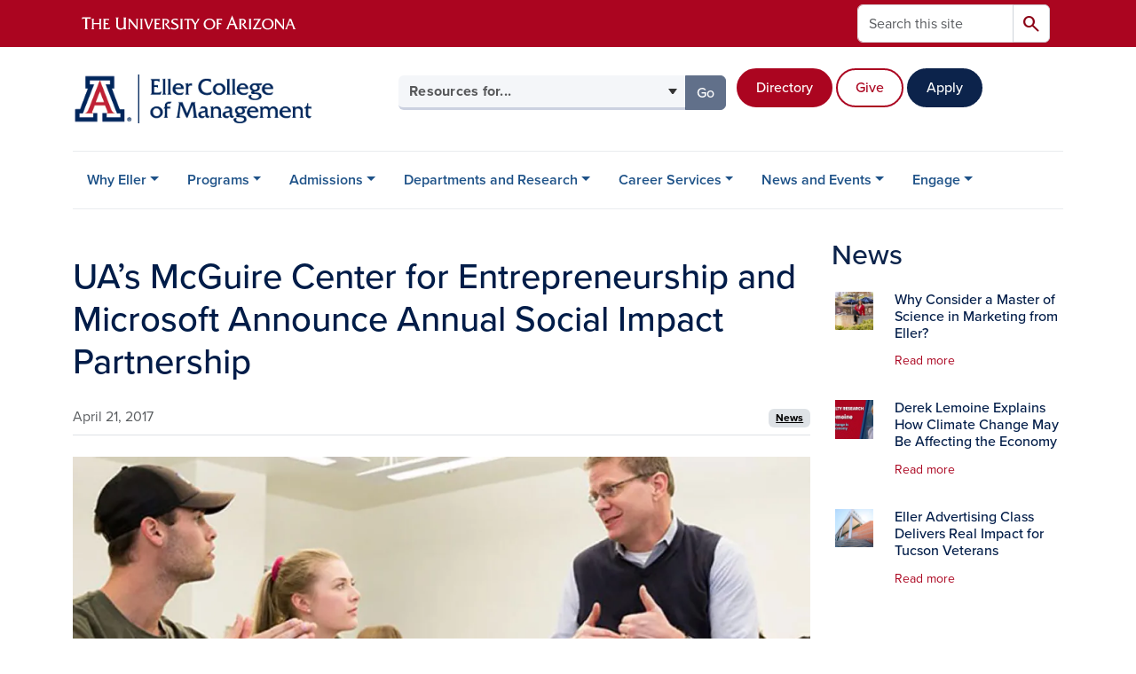

--- FILE ---
content_type: text/html; charset=UTF-8
request_url: https://eller.arizona.edu/news/2017/04/ua%E2%80%99s-mcguire-center-entrepreneurship-microsoft-announce-annual-social-impact
body_size: 16006
content:
<!DOCTYPE html>
<html lang="en" dir="ltr" prefix="og: https://ogp.me/ns#" class="sticky-footer">
  <head>
    <meta charset="utf-8" />
<link rel="shortlink" href="https://eller.arizona.edu/" />
<meta property="og:site_name" content="Eller College of Management" />
<meta property="og:type" content="article" />
<meta property="og:url" content="https://eller.arizona.edu/news/2017/04/ua%E2%80%99s-mcguire-center-entrepreneurship-microsoft-announce-annual-social-impact" />
<meta property="og:title" content="UA’s McGuire Center for Entrepreneurship and Microsoft Announce Annual Social Impact Partnership" />
<meta property="og:image" content="https://eller.arizona.edu/sites/default/files/NEW_microsoft-students_4_21_17.jpg" />
<meta property="article:published_time" content="2017-04-21T05:00:00-0700" />
<meta name="twitter:card" content="summary" />
<meta name="Generator" content="Arizona Quickstart (https://quickstart.arizona.edu)" />
<meta name="MobileOptimized" content="width" />
<meta name="HandheldFriendly" content="true" />
<meta name="viewport" content="width=device-width, initial-scale=1, shrink-to-fit=no" />
<script type="application/ld+json">{
    "@context": "https://schema.org",
    "@graph": [
        {
            "@type": "CollegeOrUniversity",
            "url": "https://eller.arizona.edu/",
            "parentOrganization": {
                "@type": "EducationalOrganization",
                "@id": "https://www.arizona.edu/",
                "name": "University of Arizona",
                "url": "https://www.arizona.edu/",
                "sameAs": [
                    "https://www.facebook.com/uarizona",
                    "https://x.com/uarizona",
                    "https://www.instagram.com/uarizona",
                    "https://linkedin.com/edu/university-of-arizona-17783",
                    "https://www.youtube.com/universityofarizona",
                    "https://en.wikipedia.org/wiki/University_of_Arizona"
                ],
                "address": {
                    "@type": "PostalAddress",
                    "streetAddress": "1401 E University Blvd",
                    "addressLocality": "Tucson",
                    "addressRegion": "AZ",
                    "postalCode": "85721",
                    "addressCountry": "US"
                }
            },
            "name": "University of Arizona Eller College of Management"
        }
    ]
}</script>
<meta http-equiv="x-ua-compatible" content="ie=edge" />
<link rel="icon" href="/profiles/custom/az_quickstart/themes/custom/az_barrio/favicon.ico" type="image/vnd.microsoft.icon" />

    <title>UA’s McGuire Center for Entrepreneurship and Microsoft Announce Annual Social Impact Partnership | Eller College of Management</title>
    <link rel="stylesheet" media="all" href="/sites/default/files/css/css_wMeO9OOX3OvN-ysGngXyFmpYS0fzmVavGntxQQSmr8U.css?delta=0&amp;language=en&amp;theme=az_barrio&amp;include=[base64]" />
<link rel="stylesheet" media="all" href="/sites/default/files/css/css_bF8wOKAgjM150Es2qjkltPRflQebSrkUzoMF0oQOLxs.css?delta=1&amp;language=en&amp;theme=az_barrio&amp;include=[base64]" />
<link rel="stylesheet" media="all" href="https://use.typekit.net/emv3zbo.css" />
<link rel="stylesheet" media="all" href="https://fonts.googleapis.com/css2?family=Material+Symbols+Rounded:opsz,wght,FILL,GRAD@24,400,1,0#.css" />
<link rel="stylesheet" media="all" href="https://cdn.digital.arizona.edu/lib/az-icons/1.0.4/az-icons-styles.min.css" />
<link rel="stylesheet" media="all" href="https://cdn.digital.arizona.edu/lib/arizona-bootstrap/5.0.3/css/arizona-bootstrap.min.css" />
<link rel="stylesheet" media="all" href="/sites/default/files/css/css_fK-goKuFeYoVjBX0xWH47A486t_0Lh3Ro3titcFu_h0.css?delta=6&amp;language=en&amp;theme=az_barrio&amp;include=[base64]" />
<link rel="stylesheet" media="print" href="/sites/default/files/css/css_hF-xnnjhj3yvbH4rEf2soffEzE1HzIhCmovUb-ix07g.css?delta=7&amp;language=en&amp;theme=az_barrio&amp;include=[base64]" />
<link rel="stylesheet" media="all" href="/sites/default/files/css/css_PQI4Dwgp-jd3YiL8-F2M-nWPFCSDE9XHF8Bx0IaTlYc.css?delta=8&amp;language=en&amp;theme=az_barrio&amp;include=[base64]" />

    <script type="application/json" data-drupal-selector="drupal-settings-json">{"path":{"baseUrl":"\/","pathPrefix":"","currentPath":"node\/1534","currentPathIsAdmin":false,"isFront":false,"currentLanguage":"en"},"pluralDelimiter":"\u0003","suppressDeprecationErrors":true,"gtag":{"tagId":"","consentMode":false,"otherIds":[],"events":[],"additionalConfigInfo":[]},"ajaxPageState":{"libraries":"[base64]","theme":"az_barrio","theme_token":null},"ajaxTrustedUrl":{"\/search\/node":true},"gtm":{"tagId":null,"settings":{"data_layer":"dataLayer","include_classes":false,"allowlist_classes":"","blocklist_classes":"","include_environment":false,"environment_id":"","environment_token":""},"tagIds":["GTM-PBT24KX","GTM-ML2BZB"]},"data":{"extlink":{"extTarget":true,"extTargetAppendNewWindowDisplay":true,"extTargetAppendNewWindowLabel":"(opens in a new window)","extTargetNoOverride":true,"extNofollow":false,"extTitleNoOverride":false,"extNoreferrer":false,"extFollowNoOverride":false,"extClass":"0","extLabel":"(link is external)","extImgClass":false,"extSubdomains":false,"extExclude":"^(?!(https?:\\\/\\\/)(arizona.box.com|docs.google.com|dropbox.com|www.dropbox.com|emailarizona-my.sharepoint.com|events.trellis.arizona.edu)).*","extInclude":"\/sites\/.+\/files\/.+\\.pdf","extCssExclude":"","extCssInclude":"","extCssExplicit":"","extAlert":false,"extAlertText":"This link will take you to an external web site. We are not responsible for their content.","extHideIcons":false,"mailtoClass":"0","telClass":"","mailtoLabel":"(link sends email)","telLabel":"(link is a phone number)","extUseFontAwesome":false,"extIconPlacement":"append","extPreventOrphan":false,"extFaLinkClasses":"fa fa-external-link","extFaMailtoClasses":"fa fa-envelope-o","extAdditionalLinkClasses":"","extAdditionalMailtoClasses":"","extAdditionalTelClasses":"","extFaTelClasses":"fa fa-phone","allowedDomains":[],"extExcludeNoreferrer":""}},"field_group":{"html_element":{"mode":"az_minimal_media_list","context":"view","settings":{"classes":"ps-3 w-25","id":"","element":"div","show_label":false,"label_element":"h3","label_element_classes":"","attributes":"","effect":"none","speed":"fast","show_empty_fields":false,"label_as_html":false}},"link":{"mode":"az_minimal_media_list","context":"view","settings":{"classes":"card-body p-0 stretched-link link-primary text-decoration-none","show_empty_fields":false,"id":"","label_as_html":false,"target":"custom_uri","custom_uri":"[node:az-canonical-url]","target_attribute":"default"}}},"azSelectMenu":{"ids":{"az-eller-header-select-menu":"az-eller-header-select-menu-form"}},"user":{"uid":0,"permissionsHash":"1f56a28af070e890df9a127c8084ecc5bf129231e5ab3949d1d8b39cc22f87ab"}}</script>
<script src="/core/misc/drupalSettingsLoader.js?v=11.2.10"></script>
<script src="/modules/contrib/google_tag/js/gtag.js?t8k6i5"></script>
<script src="/modules/contrib/google_tag/js/gtm.js?t8k6i5"></script>

  </head>
  <body class="layout-one-sidebar layout-sidebar-second page-node-1534 path-node node--type-az-news">
    <a href="#content" class="visually-hidden-focusable btn btn-dark position-absolute start-50 translate-middle-x z-1 mt-1">
      Skip to main content
    </a>
    <noscript><iframe src="https://www.googletagmanager.com/ns.html?id=GTM-PBT24KX"
                  height="0" width="0" style="display:none;visibility:hidden"></iframe></noscript>
<noscript><iframe src="https://www.googletagmanager.com/ns.html?id=GTM-ML2BZB"
                  height="0" width="0" style="display:none;visibility:hidden"></iframe></noscript>

      <div class="dialog-off-canvas-main-canvas" data-off-canvas-main-canvas>
    
<div id="page-wrapper">
  <div id="page">
        <header id="header" class="header" role="banner" aria-label="Site header">
      <div class="arizona-header az-fixed-header-on-mobile bg-red" id="header_arizona">
        <div class="container">
          <div class="row flex-nowrap">
                          <a class="arizona-logo col-auto" href="https://www.arizona.edu" title="The University of Arizona homepage">
                <img class="arizona-line-logo" alt="The University of Arizona Wordmark Line Logo White" src="https://cdn.digital.arizona.edu/logos/v1.0.0/ua_wordmark_line_logo_white_rgb.min.svg" fetchpriority="high" />
              </a>
                                        <section class="d-none d-lg-flex col-auto region region-header-ua-utilities">
    <div class="search-block-form az-search-block block block-search block-search-form-block" data-drupal-selector="search-block-form" id="block-az-barrio-search" role="search">
  
    
          <div class="content">
      <form block="block-az-barrio-search" action="/search/node" method="get" id="search-block-form" accept-charset="UTF-8" class="search-form search-block-form">
  <div class="input-group">
      <label for="edit-keys" class="visually-hidden">Search</label>
<input title="Enter the terms you wish to search for." data-drupal-selector="edit-keys" type="search" id="edit-keys" name="keys" value="" size="15" maxlength="128" class="form-search form-control rounded-start" placeholder="Search this site" aria-label="Search this site" />


<button data-drupal-selector="edit-submit" type="submit" id="edit-submit" value="Search" class="button js-form-submit form-submit btn"><span class="material-symbols-rounded">search</span></button>




  </div>
</form>


    </div>
  
</div>

  </section>

                                      <div class="d-lg-none d-flex col-auto px-0">
                                  <button type="button" data-bs-toggle="offcanvas" data-bs-target="#azMobileNav" aria-controls="azMobileNav" class="btn btn-arizona-header" id="jsAzSearch">
                    <span aria-hidden="true" class="icon material-symbols-rounded">search</span>
                    <span class="icon-text">Search</span>
                  </button>
                                                  <button type="button" data-bs-toggle="offcanvas" data-bs-target="#azMobileNav" aria-controls="azMobileNav" class="btn btn-arizona-header">
                    <span aria-hidden="true" class="icon material-symbols-rounded">menu</span>
                    <span class="icon-text">Menu</span>
                  </button>
                                <div class="offcanvas offcanvas-end mw-100 w-100 bg-white d-flex d-lg-none overflow-y-auto" tabindex="-1" id="azMobileNav" aria-label="Mobile navigation">
                  <div class="offcanvas-header sticky-top p-0 mb-2 text-bg-red d-flex justify-content-between align-items-center">
                    <a href="/" class="btn btn-arizona-header">
                      <span aria-hidden="true" class="icon material-symbols-rounded">home</span>
                      <span class="icon-text">Home</span>
                    </a>
                    <button type="button" data-bs-toggle="offcanvas" data-bs-target="#azMobileNav" aria-controls="azMobileNav" class="btn btn-arizona-header">
                      <span aria-hidden="true" class="icon material-symbols-rounded">close</span>
                      <span class="icon-text">Close</span>
                    </button>
                  </div>
                    <section class="region region-navigation-offcanvas">
    <div class="search-block-form text-bg-white mb-1 border-bottom" data-drupal-selector="search-block-form" id="block-az-barrio-offcanvas-searchform" role="search">
  
    
      <form block="block-az-barrio-offcanvas-searchform" action="/search/node" method="get" id="search-block-form" accept-charset="UTF-8" class="search-form search-block-form">
  <div class="input-group">
      <label for="edit-keys" class="visually-hidden">Search</label>
<input title="Enter the terms you wish to search for." data-drupal-selector="edit-keys" type="search" id="edit-keys" name="keys" value="" size="15" maxlength="128" class="form-search form-control rounded-start" placeholder="Search this site" aria-label="Search this site" />


<button data-drupal-selector="edit-submit" type="submit" id="edit-submit" value="Search" class="button js-form-submit form-submit btn"><span class="material-symbols-rounded">search</span></button>




  </div>
</form>


  </div>
<div id="block-az-barrio-mobilenavblock" class="block block-az-core block-mobile-nav-block">
  
    
      <div class="content">
      <div id="az_mobile_nav_menu"><div class="border-bottom"><div class="px-3 fw-bold az-mobile-nav-root"><h2 class="h5 my-0">Main Menu</h2>
</div>
</div>
<ul id="az_mobile_nav_menu_links" class="nav nav-pills flex-column bg-white"><li class="nav-item"><span class="ms-2 text-black border-end">Why Eller</span>
<a href="/az_core/mobile_nav_callback/menu_link_content%3Ae1da6878-4e89-465d-8c2b-73ae488f0154" class="use-ajax btn btn-lg bg-white az-mobile-nav-link" type="button" data-ajax-http-method="GET" aria-label="View child pages of Why Eller"><span class="material-symbols-rounded text-azurite">chevron_right</span>
</a></li>
<li class="nav-item"><span class="ms-2 text-black border-end">Programs</span>
<a href="/az_core/mobile_nav_callback/menu_link_content%3Ade25231d-d0d0-4a09-9eab-1f348c0f9d73" class="use-ajax btn btn-lg bg-white az-mobile-nav-link" type="button" data-ajax-http-method="GET" aria-label="View child pages of Programs"><span class="material-symbols-rounded text-azurite">chevron_right</span>
</a></li>
<li class="nav-item"><span class="ms-2 text-black border-end">Admissions</span>
<a href="/az_core/mobile_nav_callback/menu_link_content%3A52bcff3e-7308-4aa3-bb8a-3a0130c586fe" class="use-ajax btn btn-lg bg-white az-mobile-nav-link" type="button" data-ajax-http-method="GET" aria-label="View child pages of Admissions"><span class="material-symbols-rounded text-azurite">chevron_right</span>
</a></li>
<li class="nav-item"><span class="ms-2 text-black border-end">Departments and Research</span>
<a href="/az_core/mobile_nav_callback/menu_link_content%3A579f8a7b-f737-46dd-98e2-06156a429ce4" class="use-ajax btn btn-lg bg-white az-mobile-nav-link" type="button" data-ajax-http-method="GET" aria-label="View child pages of Departments and Research"><span class="material-symbols-rounded text-azurite">chevron_right</span>
</a></li>
<li class="nav-item"><span class="ms-2 text-black border-end">Career Services</span>
<a href="/az_core/mobile_nav_callback/menu_link_content%3Ac9f2bb8f-12cd-42f2-ac6a-8765f753be94" class="use-ajax btn btn-lg bg-white az-mobile-nav-link" type="button" data-ajax-http-method="GET" aria-label="View child pages of Career Services"><span class="material-symbols-rounded text-azurite">chevron_right</span>
</a></li>
<li class="nav-item"><span class="ms-2 text-black border-end">News and Events</span>
<a href="/az_core/mobile_nav_callback/menu_link_content%3A56a5fafa-9753-4573-9daa-bf7546bbf5cf" class="use-ajax btn btn-lg bg-white az-mobile-nav-link" type="button" data-ajax-http-method="GET" aria-label="View child pages of News and Events"><span class="material-symbols-rounded text-azurite">chevron_right</span>
</a></li>
<li class="nav-item"><span class="ms-2 text-black border-end">Engage</span>
<a href="/az_core/mobile_nav_callback/menu_link_content%3A275a12c0-7e60-403c-9cc3-f7264f8723ef" class="use-ajax btn btn-lg bg-white az-mobile-nav-link" type="button" data-ajax-http-method="GET" aria-label="View child pages of Engage"><span class="material-symbols-rounded text-azurite">chevron_right</span>
</a></li>
</ul>
</div>

    </div>
  </div>

  </section>

                </div>
              </div>
                      </div>
        </div>
      </div>
      <div id="header_site">
        <div class="container">
          <div class="row">
            <div class="col-12 col-sm-6 col-lg-4">
                <section class="region region-branding">
    <div id="block-az-barrio-branding" class="clearfix block block-system block-system-branding-block">
  
    
        <a href="/" title="Eller College of Management | Home" class="qs-site-logo d-block" rel="home"><img class="img-fluid" fetchpriority="high" src="/sites/default/files/Eller_Webheader_0.png" alt="Eller College of Management | Home" />
</a>
    </div>

  </section>

            </div>
            <div class="col-12 col-sm-6 col-lg-8">
              <div class="row">
                  <section class="col-md region region-header">
    
  </section>

              </div>
                            <div class="row">
                  <section class="row region region-header-2">
    <div id="block-headerselectmenu" class="d-inline-block col-12 col-lg-6 px-0 pr-xl-2 pt-0 pt-md-2 mt-0 mt-md-4 mb-3 ml-0 ml-lg-4 block block-az-select-menu block-az-select-menueller-header-select-menu">
  
    
      <div class="content">
      

    <form  id="az-eller-header-select-menu-form" data-bs-toggle="popover" data-bs-trigger="focus" data-bs-placement="top" data-bs-content="Please make a selection.">
        <div class="input-group az-select-menu-container">
                    <label class="visually-hidden select-menu-label-sr" for="az-eller-header-select-menu-select">Select your audience</label>
                                            <select  id="az-eller-header-select-menu-select" class="form-control select-primary az-select-dropdown form-select rounded-start" aria-invalid="false">
                          <option data-href="">Resources for...</option>
                                      <option data-href="/students/prospective">Prospective Students</option>
                          <option data-href="/programs/undergraduate/current-students">Current Undergraduate Students</option>
                          <option data-href="/students/graduate">Current Graduate Students</option>
                          <option data-href="/engage/giving">Donors</option>
                        </select >
                        <button  id="az-eller-header-select-menu-button" class="btn btn-primary js_select_menu_button disabled az-select-button btn-secondary rounded-end" aria-disabled="true" role="button" type="button" tabindex="0">
              Go
              <span class="visually-hidden"> to the page for that group</span>
            </button>
                </div>
    </form>

    
    
    </div>
  </div>
<div id="block-headercalltoactionbuttons" class="d-inline-block col-12 col-lg-5 mb-4 mb-lg-0 ml-lg-2 px-0 block-content-az_flexible_block block block-block-content block-block-content383f43f6-abec-4c5d-aa45-057eedbd0c18">
  
    
      <div class="content">
      
      <div class="field field--name-field-az-main-content field--type-entity-reference-revisions field--label-hidden field__items">
              <div class="field__item">  <div class="mb-0 paragraph paragraph--type--az-text paragraph--view-mode--default">
          
            <div class="clearfix text-formatted field field--name-field-az-text-area field--type-text-long field--label-hidden field__item"><div class="bs_grid ck-widget"><div class="ck-widget container"><div class="g-0 no-gutters row ck-widget" data-row-none="auto_auto_auto" data-row-sm="auto_auto_auto" data-row-md="auto_auto_auto" data-row-lg="auto_auto_auto" data-row-xl="auto_auto_auto" data-row-xxl="auto_auto_auto"><div class="col-auto col-sm-auto col-md-auto col-lg-auto col-xl-auto col-xxl-auto"><p><br><a class="btn btn-red" href="/directory">Directory</a>&nbsp;</p></div><div class="col-auto col-sm-auto col-md-auto col-lg-auto col-xl-auto col-xxl-auto"><p><br><a class="btn btn-outline-red" href="/engage/giving">Give</a>&nbsp;</p></div><div class="col-auto col-sm-auto col-md-auto col-lg-auto col-xl-auto col-xxl-auto"><p><br><a class="btn btn-blue" href="/admissions/apply">Apply</a></p></div></div></div></div></div>
      
      </div>
</div>
          </div>
  
    </div>
  </div>

  </section>

              </div>
                          </div>
          </div>
        </div>
        <div class="container">
                      <div class="row d-none d-lg-flex">
              <div class="col-lg">
                <nav id="navbar-top" class="navbar navbar-expand">
                    <section class="region region-navigation">
          <nav role="navigation" aria-labelledby="block-az-barrio-main-menu-menu" id="block-az-barrio-main-menu" class="block block-menu navigation menu--main">
                      
    <h2 class="visually-hidden" id="block-az-barrio-main-menu-menu">Main navigation</h2>
    

              
              <ul id="block-az-barrio-main-menu" block="block-az-barrio-main-menu" class="clearfix navbar-nav flex-lg-row">
                          <li class="nav-item menu-item--expanded dropdown nav-item nav-item-parent keep-open">
                            	    <button class="nav-item menu-item--expanded dropdown nav-item nav-item-parent keep-open nav-link dropdown-toggle" data-bs-toggle="dropdown" aria-expanded="false" aria-haspopup="true" data-bs-display="static">Why Eller</button>
                                  <div class="dropdown-menu">
                                                  <a href="/why" class="dropdown-item" data-drupal-link-system-path="node/259">Overview</a>
                                                                    <a href="/why/meet-dean" class="dropdown-item" data-drupal-link-system-path="node/820">Meet the Dean</a>
                                                                    <a href="/why/vision-mission-history" class="dropdown-item" data-drupal-link-system-path="node/1198">Vision, Mission and History</a>
                                                                    <a href="/why/facts" class="dropdown-item" data-drupal-link-system-path="node/260">Facts and Figures</a>
                                                                    <a href="/why-eller/strategic-map" class="dropdown-item" data-drupal-link-system-path="node/3663">Strategic Map</a>
                                                                    <a href="/why/rankings" class="dropdown-item" data-drupal-link-system-path="node/263">Rankings</a>
                                </div>
      
                          </li>
                                  <li class="nav-item menu-item--expanded dropdown nav-item nav-item-parent keep-open">
                            	    <button class="nav-item menu-item--expanded dropdown nav-item nav-item-parent keep-open nav-link dropdown-toggle" data-bs-toggle="dropdown" aria-expanded="false" aria-haspopup="true" data-bs-display="static">Programs</button>
                                  <div class="dropdown-menu">
                                                  <a href="/programs" class="dropdown-item" data-drupal-link-system-path="node/1071">Overview</a>
                                                                    <a href="/programs/finder" class="dropdown-item" data-drupal-link-system-path="node/266">Find the Right Program</a>
                                                                    <a href="/programs/undergraduate" class="dropdown-item" data-drupal-link-system-path="node/903">Undergraduate</a>
                                                                    <a href="/programs/mba" class="dropdown-item" data-drupal-link-system-path="node/928">MBA Programs</a>
                                                                    <a href="/programs/masters" class="dropdown-item" data-drupal-link-system-path="node/322">Master&#039;s Degree Programs</a>
                                                                    <a href="/programs/doctoral" class="dropdown-item" data-drupal-link-system-path="node/933">Doctoral</a>
                                                                    <a href="/programs/entrepreneurship" class="dropdown-item" data-drupal-link-system-path="node/997">Entrepreneurship</a>
                                                                    <a href="/programs/non-degree" class="dropdown-item" data-drupal-link-system-path="node/1041">Certificates and Non-degree</a>
                                                                    <a href="https://executive.eller.arizona.edu" title="" class="dropdown-item">Executive Education</a>
                                </div>
      
                          </li>
                                  <li class="nav-item menu-item--expanded dropdown nav-item nav-item-parent keep-open">
                            	    <button class="nav-item menu-item--expanded dropdown nav-item nav-item-parent keep-open nav-link dropdown-toggle" data-bs-toggle="dropdown" aria-expanded="false" aria-haspopup="true" data-bs-display="static">Admissions</button>
                                  <div class="dropdown-menu">
                                                  <a href="/admissions" class="dropdown-item" data-drupal-link-system-path="node/1072">Overview</a>
                                                                    <a href="/admissions/undergraduate-admissions" class="dropdown-item">Undergraduate Admissions</a>
                                                                    <a href="/admissions/graduate" class="dropdown-item" data-drupal-link-system-path="node/785">Graduate Admissions</a>
                                                                    <a href="/admissions/cost" class="dropdown-item" data-drupal-link-system-path="node/786">Cost</a>
                                                                    <a href="/admissions/financial-aid-scholarships" class="dropdown-item" data-drupal-link-system-path="node/1117">Financial Aid and Scholarships</a>
                                                                    <a href="/admissions/international" class="dropdown-item" data-drupal-link-system-path="node/787">International Students</a>
                                                                    <a href="/admissions/apply" class="dropdown-item" data-drupal-link-system-path="node/788">Apply Now</a>
                                </div>
      
                          </li>
                                  <li class="nav-item menu-item--expanded dropdown nav-item nav-item-parent keep-open">
                            	    <button class="nav-item menu-item--expanded dropdown nav-item nav-item-parent keep-open nav-link dropdown-toggle" data-bs-toggle="dropdown" aria-expanded="false" aria-haspopup="true" data-bs-display="static">Departments and Research</button>
                                  <div class="dropdown-menu">
                                                  <a href="/departments-research" class="dropdown-item" data-drupal-link-system-path="node/1073">Overview</a>
                                                                    <a href="/departments-research/schools-departments" class="dropdown-item" data-drupal-link-system-path="node/264">Schools and Departments</a>
                                                                    <a href="/departments-research/centers-labs" class="dropdown-item" data-drupal-link-system-path="node/968">Centers, Labs and Institutes</a>
                                                                    <a href="/departments-research/directory-expertise" class="dropdown-item" data-drupal-link-system-path="node/521">Faculty Directory and Expertise</a>
                                                                    <a href="/departments-research/insights" class="dropdown-item" data-drupal-link-system-path="node/524">Eller Faculty Insights</a>
                                                                    <a href="/departments-research/research" class="dropdown-item" data-drupal-link-system-path="node/522">Research at Eller</a>
                                </div>
      
                          </li>
                                  <li class="nav-item menu-item--expanded dropdown nav-item nav-item-parent keep-open">
                            	    <button class="nav-item menu-item--expanded dropdown nav-item nav-item-parent keep-open nav-link dropdown-toggle" data-bs-toggle="dropdown" aria-expanded="false" aria-haspopup="true" data-bs-display="static">Career Services</button>
                                  <div class="dropdown-menu">
                                                  <a href="/career-outcomes" class="dropdown-item" data-drupal-link-system-path="node/1074">Overview</a>
                                                                    <a href="/career-outcomes/undergraduate" class="dropdown-item">Undergraduate Professional Development</a>
                                                                    <a href="/career-outcomes/graduate" class="dropdown-item" data-drupal-link-system-path="node/525">Graduate Professional Development</a>
                                                                    <a href="/career-outcomes/recruit" class="dropdown-item" data-drupal-link-system-path="node/527">Recruit at Eller</a>
                                </div>
      
                          </li>
                                  <li class="nav-item menu-item--expanded dropdown nav-item nav-item-parent keep-open">
                            	    <button class="nav-item menu-item--expanded dropdown nav-item nav-item-parent keep-open nav-link dropdown-toggle" data-bs-toggle="dropdown" aria-expanded="false" aria-haspopup="true" data-bs-display="static">News and Events</button>
                                  <div class="dropdown-menu">
                                                  <a href="/news-events/news" class="dropdown-item" data-drupal-link-system-path="node/533">News and Headlines</a>
                                                                    <a href="/news-events/events" class="dropdown-item" data-drupal-link-system-path="node/262">Events</a>
                                                                    <a href="/news-events/blogs" class="dropdown-item" data-drupal-link-system-path="node/534">Blogs</a>
                                                                    <a href="/news-events/eller-magazine" class="dropdown-item" data-drupal-link-system-path="node/535">Eller Magazine</a>
                                                                    <a href="https://www.azeconomy.org" title="" class="dropdown-item">Arizona&#039;s Economy Magazine</a>
                                                                    <a href="/news-events/profiles" class="dropdown-item" data-drupal-link-system-path="node/536">Student, Alumni and Faculty Profiles</a>
                                </div>
      
                          </li>
                                  <li class="nav-item menu-item--expanded dropdown nav-item nav-item-parent keep-open">
                            	    <button class="nav-item menu-item--expanded dropdown nav-item nav-item-parent keep-open nav-link dropdown-toggle" data-bs-toggle="dropdown" aria-expanded="false" aria-haspopup="true" data-bs-display="static">Engage</button>
                                  <div class="dropdown-menu">
                                                  <a href="/engage" class="dropdown-item" data-drupal-link-system-path="node/1078">Overview</a>
                                                                    <a href="/engage/opportunities" class="dropdown-item" data-drupal-link-system-path="node/1079">Find an Engagement Opportunity</a>
                                                                    <a href="/engage/partnerships-office" class="dropdown-item" data-drupal-link-system-path="node/1461">Eller Partnerships Office</a>
                                                                    <a href="/engage/giving" class="dropdown-item" data-drupal-link-system-path="node/1080">Giving</a>
                                                                    <a href="/engage/alumni" class="dropdown-item" data-drupal-link-system-path="node/1082">Alumni</a>
                                                                    <a href="/engage/national-board-advisors" class="dropdown-item" data-drupal-link-system-path="node/537">Eller National Board of Advisors</a>
                                </div>
      
                          </li>
                      </ul>
      


      </nav>

  </section>

                </nav>
              </div>
            </div>
                                <div class="row">
                <section class="col-md region region-help">
    <div data-drupal-messages-fallback class="hidden"></div>

  </section>

            </div>
                  </div>
      </div>
    </header>

    <div id="main-wrapper" class="layout-main-wrapper clearfix">
        <div id="main">
                              <div class="container">
            <div class="row row-offcanvas row-offcanvas-left clearfix">
              <main class="main-content col col-md-9" id="content" role="main">
                  <section class="region region-content">
    <div id="block-az-barrio-content" class="block block-system block-system-main-block">
  
    
      <div class="content">
      

<article class="node node--type-az-news node--view-mode-full clearfix">
  <header>
    
        
      </header>
  <div class="node__content clearfix">
    
<div  class="row">
    
<div  class="col-12 position-relative">
    
<div  class="border-bottom align-text-top mb-4">
    <h1 class="text-midnight"><span class="field field--name-title field--type-string field--label-hidden">UA’s McGuire Center for Entrepreneurship and Microsoft Announce Annual Social Impact Partnership</span>
</h1>

<div  class="d-flex justify-content-between flex-column flex-md-row align-items-md-end">
    
<div  class="text-nowrap mb-2 pr-4">
    
<div  class="text-body-secondary">
    
            <div class="field field--name-field-az-published field--type-datetime field--label-hidden field__item">April 21, 2017</div>
      
  </div>
  </div>
<div  class="eller-news-tag-badges text-md-right mb-2">
    
      <div class="field field--name-field-az-news-tags field--type-entity-reference field--label-hidden field__items">
              <div class="field__item"><div id="taxonomy-term-227" class="taxonomy-term vocabulary-az-news-tags">
  
    
  <div class="content">
    <a href="/news-tags/news" class="field-group-link badge text-bg-light badge-link" hreflang="en"><div>
            <div class="field field--name-name field--type-string field--label-hidden field__item">News</div>
      </div>
</a>
  </div>
</div>
</div>
          </div>
  
  </div>
  </div>
  </div>
  </div>
  </div>
<div  class="row mb-5">
    
<div  class="col-12 position-relative">
    
<figure >
    
            <div class="field field--name-field-az-media-image field--type-entity-reference field--label-hidden field__item"><div>
  
  
<figure  style="max-width: 1140px;">
    
  <div class="field field--name-field-media-az-image field--type-image field--label-visually_hidden">
    <div class="field__label visually-hidden">Image</div>
              <div class="field__item">  <img loading="lazy" class="img-fluid image-style-az-large" src="/sites/default/files/styles/az_large/public/NEW_microsoft-students_4_21_17.jpg.webp?itok=Ji3BM3Aa" width="1140" height="513" alt="UA’s McGuire Center for Entrepreneurship and Microsoft Announce Annual Social Impact Partnership" />


</div>
          </div>

  </figure>
</div>
</div>
      
  </figure>
            <div class="field field--name-field-az-body field--type-text-long field--label-hidden field__item"><p>TUCSON, Arizona – April 17, 2017 –&nbsp;Microsoft&nbsp;is the 2017 Social Impact Partner for the University of Arizona’s&nbsp;McGuire Center for Entrepreneurship. As part of the partnership, Microsoft is committed to sponsoring and participating in a variety of activities to advance social innovation education at the top-ranked McGuire Center.</p>

<p>“Microsoft is proud to partner with the McGuire Center for Entrepreneurship to help support the outstanding entrepreneurship and social innovation education it provides to University of Arizona students and the community at large by engaging them in­ Microsoft’s social impact stories and encouraging them to make a positive social impact on the world,” said Mike Miles, Sr. Director, Datacenter Community Impact, and General Engineering Manager, Microsoft Cloud &amp; Infrastructure Operations.</p>
<div class="align-right">
  
  
<figure style="max-width: 360px;">
    
  <div class="field field--name-field-media-az-image field--type-image field--label-visually_hidden">
    <div class="field__label visually-hidden">Image</div>
              <div class="field__item">  <img loading="lazy" class="img-fluid image-style-az-small" src="/sites/default/files/styles/az_small/public/microsoft-logo_cmyk_c-gray.png.webp?itok=IHz-w2Go" width="360" height="86">


</div>
          </div>

  </figure>
</div>


<h3><span class="text-azurite">Microsoft Partnership Activities</span></h3>

<ul>
	<li>
	<p>Speak about corporate social responsibility and social entrepreneurship in each section of&nbsp;<em>ENTR 485 Innovating: Creating the Future</em>, a required class for all business seniors (approximately 1,000 students each year) that teaches students how to think like an entrepreneur by developing a business plan for an innovative product or service.</p>
	</li>
	<li>
	<p>Pilot a special social impact section of ENTR 485 where students focus on developing business plans for social impact projects at Microsoft datacenters. Miles led the class once a month this semester to work directly with students and will be present to judge their final pitches on April 27, from 8 a.m. to 10:30 p.m.</p>
	</li>
	<li>
	<p>Partner with a McGuire Center faculty member to present a McGuire Innovation Talk on Digital Access, Inclusivity, and Indigenous Populations.</p>
	</li>
	<li>
	<p>Sponsor the Microsoft Social Innovation Pavilion and host a booth at February’s McGuire Innovation Expo, a gathering of the local entrepreneurship community.</p>
	</li>
	<li>
	<p>Sponsor a $5,000 Social Impact Prize to be awarded April 28 at the&nbsp;2017&nbsp;McGuire New Venture Competition. The event features 19&nbsp;McGuire Entrepreneurship Program&nbsp;student startup teams presenting their innovative new ventures in a rapid-fire rocket pitch competition and trade show. The McGuire Program is an intensive yearlong experience that engages UA students from all fields of study in the process of moving an early-stage idea to a launch-ready venture.&nbsp;</p>
	</li>
</ul>

<h3><span class="text-azurite">McGuire Center Expanding Social Impact</span></h3>

<p>The Microsoft partnership comes at a time when the McGuire Center, traditionally known for its top-ranked entrepreneurship education programs, is expanding its social impact offerings. This year, the&nbsp;Eller Social Innovation and&nbsp;Eller Economic Development&nbsp;programs were brought under the umbrella of the McGuire Center, which is in keeping with the Center's mission to empower students, individuals, and organizations through world-class education so they acquire the entrepreneurial mindset needed to change business and society.</p>

<p>“The contributions made by Microsoft enrich our students’ experience at the UA, and their ability to integrate social impact into their education and lives,” said Center Director Remy Arteaga. “Having Microsoft’s support and expertise enhances our social impact programs and enables the Center to increase its local, regional, and national impact by providing more people with essential business skills, entrepreneurial and innovative mindsets, and tools for social impact.”</p>

<h3><span class="text-azurite">More Information and Interviews</span></h3>

<p>McGuire Center Director Remy Arteaga and Microsoft’s Mike Miles are both available for phone interviews at any time. Arteaga and Miles will be available for in-person interviews April 27-28, while Miles is on campus for the 485 Social Impact Section final competition on April 27, and the McGuire New Venture Competition on April 28.</p>

<h3><span class="text-azurite">About Microsoft</span></h3>

<p>Microsoft is the leading platform and productivity company for the mobile-first, cloud-first world, and its mission is to empower every person and every organization on the planet to achieve more.</p></div>
      
  </div>
  </div>
  </div>
</article>

    </div>
  </div>

  </section>

              </main>
                                                                      <div class="sidebar_second sidebar col-md-3 order-last" id="sidebar_second">
                <aside class="section" role="complementary">
                    <section class="region region-sidebar-second">
    <div class="views-element-container block block-views block-views-blockaz-news-az-sidebar" id="block-views-block-az-news-az-sidebar">
  
      <h2>News</h2>
    
      <div class="content">
      <div block="block-views-block-az-news-az-sidebar"><div class="view view-az-news view-id-az_news view-display-id-az_sidebar js-view-dom-id-f3832e367b1ce16a3751bce16cf7d6683c954e62a41f7837053e521a75111da4">
  
    
      
      <div class="view-content">
          <div class="media-list-row">
    

<article class="node node--type-az-news node--view-mode-az-minimal-media-list clearfix">
  <header>
    
        
      </header>
  <div class="node__content clearfix">
    
<div  class="card border-0 hover">
    <a href="/news/why-consider-master-science-marketing-eller" class="field-group-link card-body p-0 stretched-link link-primary text-decoration-none">
<div >
    
<div  class="row">
    
<div  class="ps-3 w-25">
    
            <div class="field field--name-field-az-media-thumbnail-image field--type-entity-reference field--label-hidden field__item">  <img loading="lazy" class="img-fluid image-style-az-thumbnail" src="/sites/default/files/styles/az_thumbnail/public/2026-01/MSMBlog.jpg.webp?itok=UtwWSEZX" width="100" height="100" alt="MSM Blog" />


</div>
      
  </div>
<div  class="col">
    
<h3  class="card-title text-midnight h6 mt-0">
    <span class="field field--name-title field--type-string field--label-hidden">Why Consider a Master of Science in Marketing from Eller?</span>

  </h3>
<div >
    
<div  class="small mt-2 mb-4 hover-text-underline">
    Read more
  </div>
  </div>
  </div>
  </div>
  </div></a>
  </div>
  </div>
</article>

  </div>
    <div class="media-list-row">
    

<article class="node node--type-az-news node--view-mode-az-minimal-media-list clearfix">
  <header>
    
        
      </header>
  <div class="node__content clearfix">
    
<div  class="card border-0 hover">
    <a href="/news/derek-lemoine-explains-how-climate-change-may-be-affecting-economy" class="field-group-link card-body p-0 stretched-link link-primary text-decoration-none">
<div >
    
<div  class="row">
    
<div  class="ps-3 w-25">
    
            <div class="field field--name-field-az-media-thumbnail-image field--type-entity-reference field--label-hidden field__item">  <img loading="lazy" class="img-fluid image-style-az-thumbnail" src="/sites/default/files/styles/az_thumbnail/public/2026-01/Faculty-Research-Web-Template-12.png.webp?itok=3XZCEAAM" width="100" height="100" alt="Derek Lemoine" />


</div>
      
  </div>
<div  class="col">
    
<h3  class="card-title text-midnight h6 mt-0">
    <span class="field field--name-title field--type-string field--label-hidden">Derek Lemoine Explains How Climate Change May Be Affecting the Economy</span>

  </h3>
<div >
    
<div  class="small mt-2 mb-4 hover-text-underline">
    Read more
  </div>
  </div>
  </div>
  </div>
  </div></a>
  </div>
  </div>
</article>

  </div>
    <div class="media-list-row">
    

<article class="node node--type-az-news node--view-mode-az-minimal-media-list clearfix">
  <header>
    
        
      </header>
  <div class="node__content clearfix">
    
<div  class="card border-0 hover">
    <a href="/news/eller-advertising-class-delivers-real-impact-tucson-veterans" class="field-group-link card-body p-0 stretched-link link-primary text-decoration-none">
<div >
    
<div  class="row">
    
<div  class="ps-3 w-25">
    
            <div class="field field--name-field-az-media-thumbnail-image field--type-entity-reference field--label-hidden field__item">  <img loading="lazy" class="img-fluid image-style-az-thumbnail" src="/sites/default/files/styles/az_thumbnail/public/2025-11/newbuilding.jpg.webp?itok=OBiLn6ty" width="100" height="100" alt="Eller building" />


</div>
      
  </div>
<div  class="col">
    
<h3  class="card-title text-midnight h6 mt-0">
    <span class="field field--name-title field--type-string field--label-hidden">Eller Advertising Class Delivers Real Impact for Tucson Veterans</span>

  </h3>
<div >
    
<div  class="small mt-2 mb-4 hover-text-underline">
    Read more
  </div>
  </div>
  </div>
  </div>
  </div></a>
  </div>
  </div>
</article>

  </div>

    </div>
  
          </div>
</div>

    </div>
  </div>

  </section>

                </aside>
              </div>
                          </div>
          </div>
          
                                                </div>
    </div>

    <footer class="site-footer">
                <div class="text-bg-warm-gray py-5" role="contentinfo">
                    <section>
            <div class="container">
              <div class="row">
                                  <div class="col-12 col-sm-5 col-md-4 col-lg-4 text-center-xs text-sm-start">
                    <div class="row bottom-buffer-30">
                      <div class="col">
                        <a href="/" title="Eller College of Management | Home" rel="home" class="qs-site-logo d-block mt-0"><img class="img-fluid" src="/sites/default/files/Eller_Webheader_0.png" alt="Eller College of Management | Home" />
</a>
                      </div>
                    </div>
                  </div>
                                                  <!-- Force next columns to break to new line at md breakpoint and up -->
                  <div class="w-100 d-block d-sm-none"></div>
                    <section class="col-12 col-sm-7 col-md-8 col-lg-8 region region-footer">
    <div id="block-footeraddresses" class="block-content-az_flexible_block block block-block-content block-block-content8a3335bb-53dc-4aa2-a833-60cc0818b7d3">
  
    
      <div class="content">
      
      <div class="field field--name-field-az-main-content field--type-entity-reference-revisions field--label-hidden field__items">
              <div class="field__item">  <div class="mb-0 paragraph paragraph--type--az-text paragraph--view-mode--default">
          
            <div class="clearfix text-formatted field field--name-field-az-text-area field--type-text-long field--label-hidden field__item"><div class="bs_grid ck-widget"><div class="ck-widget row" data-row-none="equal_equal_equal" data-row-sm="equal_equal_equal" data-row-md="equal_equal_equal" data-row-lg="equal_equal_equal" data-row-xl="equal_equal_equal" data-row-xxl><div class="col col-sm col-md col-lg col-xl content mb-4"><p><span class="small"><strong>Eller College of Management</strong></span><br><a href="tel:520-621-2165"><span class="small">520-621-2165</span></a><br><a href="https://goo.gl/maps/4NLDG1VtdjkHQLScA"><span class="small">1130 E. Helen St.</span></a><span class="small"> | P.O. Box 210108</span><br><span class="small">Tucson, AZ 85721-0108</span></p></div><div class="col col-sm col-md col-lg col-xl w-50"><div>
  
  
<figure style="max-width: 360px;">
    
  <div class="field field--name-field-media-az-image field--type-image field--label-visually_hidden">
    <div class="field__label visually-hidden">Image</div>
              <div class="field__item">  <img loading="lazy" class="img-fluid image-style-az-small" src="/sites/default/files/styles/az_small/public/2024-05/AACSB%20Acredited%20Logo.png.webp?itok=82HnztFM" width="360" height="134" alt="AACSB Accredited Logo">


</div>
          </div>

  </figure>
</div>
</div><div class="col col-sm col-md col-lg col-xl content"><p class="mb-1"><em><span class="small"><strong>McClelland Hall Spring Hours</strong></span></em></p><p><span class="small">Monday: <strong>7&nbsp;a.m. - 10&nbsp;p.m.</strong></span><br><span class="small">Tuesday: <strong>7&nbsp;a.m. - 10&nbsp;p.m.</strong></span><br><span class="small">Wednesday: <strong>7&nbsp;a.m. - 10&nbsp;p.m.</strong></span><br><span class="small">Thursday: <strong>7&nbsp;a.m. - 10&nbsp;p.m.</strong></span><br><span class="small">Friday: <strong>7 a.m. - 7&nbsp;p.m.</strong></span><br><span class="small">Saturday: <strong>9 a.m. - 5 p.m.</strong></span><br><span class="small">Sunday: <strong>9 a.m. - 10 p.m.</strong></span><br><br>WINTER BREAK:<br>DEC. 24 – JAN 4 <strong>CLOSED</strong><br>MLK HOLIDAY<br>JAN. 19 <strong>CLOSED</strong><br>SPRING BREAK<br>MAR. 7-15 SAT/SUN <strong>CLOSED</strong></p></div></div></div></div>
      
      </div>
</div>
          </div>
  
    </div>
  </div>
      <nav role="navigation" aria-labelledby="block-footermain-menu" id="block-footermain" class="mt-md-n1 mb-md-n2 block block-menu navigation menu--az-footer-main">
                      
    <h2 class="h6 mt-md-3 text-uppercase visually-hidden" id="block-footermain-menu">Footer - Main</h2>
    

              
                  <ul block="block-footermain" class="nav-utility d-flex justify-content-center justify-content-sm-end clearfix nav" data-component-id="bootstrap_barrio:menu">
                    <li class="nav-item">
                <a href="https://cirt.arizona.edu" title="" class="bg-transparent nav-link nav-link-https--cirtarizonaedu">Emergency Information</a>
              </li>
                <li class="nav-item">
                <a href="https://privacy.arizona.edu/privacy-statement" title="" class="bg-transparent nav-link nav-link-https--privacyarizonaedu-privacy-statement">UA Privacy</a>
              </li>
                <li class="nav-item">
                <a href="/privacy" title="" class="bg-transparent nav-link nav-link--privacy" data-drupal-link-system-path="node/847">Eller College Privacy</a>
              </li>
                <li class="nav-item">
                <a href="https://www.arizona.edu/campus-accessibility" class="bg-transparent nav-link nav-link-https--wwwarizonaedu-campus-accessibility">Campus Accessibility</a>
              </li>
                <li class="nav-item">
                <a href="https://goodcat.esms.arizona.edu" class="bg-transparent nav-link nav-link-https--goodcatesmsarizonaedu">Report Ethics Violations</a>
              </li>
        </ul>
  



      </nav>

  </section>

                                <div class="col-12">
                  <hr>
                </div>
              </div>
            </div>
          </section>
                              <div id="footer_sub">
            <div class="container">
              <div class="row">
                
              </div>
              <div class="row">
                  <div id="block-footermenus" class="w-100 block-content-az_flexible_block block block-block-content block-block-content650d9c06-791d-42d8-8907-aeecf2156e74">
  
    
      <div class="content">
      
      <div class="field field--name-field-az-main-content field--type-entity-reference-revisions field--label-hidden field__items">
              <div class="field__item">  <div class="mb-0 paragraph paragraph--type--az-text paragraph--view-mode--default">
          
            <div class="clearfix text-formatted field field--name-field-az-text-area field--type-text-long field--label-hidden field__item"><div class="bs_grid ck-widget"><div class="ck-widget container"><div class="ck-widget row" data-row-none="equal_equal_equal_equal_equal" data-row-sm="equal_equal_equal_equal_equal" data-row-md="equal_equal_equal_equal_equal" data-row-lg="equal_equal_equal_equal_equal" data-row-xl="equal_equal_equal_equal_equal" data-row-xxl><div class="col col-sm col-md col-lg col-xl content"><h2 class="h6 mt-md-3 text-uppercase">Information For</h2><ul class="nav flex-column nav-utility clearfix"><li class="d-flex px-0 nav-item"><a class="bg-transparent nav-link" href="/students/prospective"><span class="small">Prospective Students</span></a></li><li class="d-flex px-0 nav-item"><a class="bg-transparent nav-link" href="/programs/undergraduate/current-students"><span class="small">Current Undergraduate Students</span></a></li><li class="d-flex px-0 nav-item"><a class="bg-transparent nav-link" href="/students/graduate"><span class="small">Current Graduate Students</span></a></li><li class="d-flex px-0 nav-item"><a class="bg-transparent nav-link" href="/engage/alumni"><span class="small">Alumni</span></a></li><li class="d-flex px-0 nav-item"><a class="bg-transparent nav-link" href="https://eller.arizona.edu/engage/partnerships-office"><span class="small">Eller Partnerships Office</span></a></li><li class="d-flex px-0 nav-item"><a class="bg-transparent nav-link" href="/engage/giving"><span class="small">Donors</span></a></li></ul></div><div class="col col-sm col-md col-lg col-xl content"><h2 class="h6 mt-md-3 text-uppercase">Programs</h2><ul class="nav flex-column nav-utility clearfix"><li class="d-flex px-0 nav-item"><a class="bg-transparent nav-link" href="/programs/undergraduate"><span class="small">Undergraduate</span></a></li><li class="d-flex px-0 nav-item"><a class="bg-transparent nav-link" href="/programs/mba"><span class="small">Eller MBA</span></a></li><li class="d-flex px-0 nav-item"><a class="bg-transparent nav-link" href="/programs/masters"><span class="small">Other Master's</span></a></li><li class="d-flex px-0 nav-item"><a class="bg-transparent nav-link" href="/programs/doctoral"><span class="small">Doctoral</span></a></li><li class="d-flex px-0 nav-item"><a class="bg-transparent nav-link" href="https://executive.eller.arizona.edu/" target="_blank"><span class="small">Eller Executive Education</span></a></li><li class="d-flex px-0 nav-item"><a class="bg-transparent nav-link" href="/programs/non-degree/professional-education"><span class="small">Professional Education</span></a></li><li class="d-flex px-0 nav-item"><a class="bg-transparent nav-link" href="/programs/entrepreneurship"><span class="small">Entrepreneurship</span></a></li><li class="d-flex px-0 nav-item"><a class="bg-transparent nav-link" href="/programs/non-degree/global"><span class="small">Global Programs</span></a></li></ul></div><div class="col col-sm col-md col-lg col-xl content"><h2 class="h6 mt-md-3 text-uppercase">Schools and Departments</h2><ul class="nav flex-column nav-utility clearfix"><li class="d-flex px-0 nav-item"><a class="bg-transparent nav-link" href="/departments-research/schools-departments/accountancy"><span class="small">Dhaliwal-Reidy School of Accountancy</span></a></li><li class="d-flex px-0 nav-item"><a class="bg-transparent nav-link" href="/node/3757"><span class="small">HSLopez School Of Business Analytics</span></a></li><li class="d-flex px-0 nav-item"><a class="bg-transparent nav-link" href="/departments-research/schools-departments/economics"><span class="small">Department of Economics</span></a></li><li class="d-flex px-0 nav-item"><a class="bg-transparent nav-link" href="/departments-research/schools-departments/finance"><span class="small">Department of Finance</span></a></li><li class="d-flex px-0 nav-item"><a class="bg-transparent nav-link" href="/departments-research/schools-departments/management"><span class="small">Department of Management and Organizations</span></a></li><li class="d-flex px-0 nav-item"><a class="bg-transparent nav-link" href="/departments-research/schools-departments/mis"><span class="small">Department of Management Information Systems</span></a></li><li class="d-flex px-0 nav-item"><a class="bg-transparent nav-link" href="/departments-research/schools-departments/marketing"><span class="small">Department of Marketing</span></a></li><li class="d-flex px-0 nav-item"><a class="bg-transparent nav-link" href="/programs/non-degree/business-communication"><span class="small">Business Communication Program</span></a></li><li class="d-flex px-0 nav-item"><a class="bg-transparent nav-link" href="/departments-research/centers-labs"><span class="small">Centers, Labs and Institutes</span></a></li></ul></div><div class="col col-sm col-md col-lg col-xl content"><h2 class="h6 mt-md-3 text-uppercase">Resources</h2><ul class="nav flex-column nav-utility clearfix"><li class="d-flex px-0 nav-item"><a class="bg-transparent nav-link" href="/visit#mcclelland"><span class="small">McClelland Hall Maps</span></a></li><li class="d-flex px-0 nav-item"><a class="bg-transparent nav-link" href="https://phoenixmed.arizona.edu/directions"><span class="small">Phoenix Campus Map</span></a></li><li class="d-flex px-0 nav-item"><a class="bg-transparent nav-link" href="/news-events/events"><span class="small">Calendar</span></a></li><li class="d-flex px-0 nav-item"><a class="bg-transparent nav-link" href="https://d2l.arizona.edu/d2l/login" target="_blank"><span class="small">Brightspace</span></a></li><li class="d-flex px-0 nav-item"><a class="bg-transparent nav-link" href="https://student.esms.arizona.edu" target="_blank"><span class="small">eSMS</span></a></li><li class="d-flex px-0 nav-item"><a class="bg-transparent nav-link" href="https://emailarizona.sharepoint.com/sites/EllerAdminPortal/SitePages/IT-Support.aspx" target="_blank"><span class="small">Eller IT Support</span></a></li><li class="d-flex px-0 nav-item"><a class="bg-transparent nav-link" href="https://admin.eller.arizona.edu/" target="_blank"><span class="small">Eller Intranet</span></a></li><li class="d-flex px-0 nav-item"><a class="bg-transparent nav-link" href="/students/technology"><span class="small">Technology at Eller</span></a></li><li class="d-flex px-0 nav-item"><a class="bg-transparent nav-link" href="/contact"><span class="small">Contact Us</span></a></li></ul></div><div class="col col-sm col-md col-lg col-xl content"><h2 class="h6 mt-md-3 text-uppercase">Connect</h2><ul class="nav flex-column nav-utility clearfix"><li class="d-flex px-0 nav-item"><a class="bg-transparent nav-link az-icon-facebook az-icon-spacing" href="https://www.facebook.com/UArizonaEller" title="Eller Facebook page"><span class="small">Facebook</span></a></li><li class="d-flex px-0 nav-item"><a class="bg-transparent nav-link az-icon-x-twitter az-icon-spacing" href="https://twitter.com/UArizonaEller" title="Eller X/Twitter page"><span class="small">X, formerly Twitter</span></a></li><li class="d-flex px-0 nav-item"><a class="bg-transparent nav-link az-icon-instagram az-icon-spacing" href="https://www.instagram.com/UArizonaEller" title="Eller Instagram page"><span class="small">Instagram</span></a></li><li class="d-flex px-0 nav-item"><a class="bg-transparent nav-link az-icon-linkedin az-icon-spacing" href="https://linkedin.com/school/uarizonaeller" title="Eller LinkedIn page"><span class="small">LinkedIn</span></a></li><li class="d-flex px-0 nav-item"><a class="bg-transparent nav-link az-icon-youtube az-icon-spacing" href="https://www.youtube.com/user/ellercollege" title="Eller YouTube page"><span class="small">YouTube</span></a></li></ul></div></div></div></div></div>
      
      </div>
</div>
          </div>
  
    </div>
  </div>


              </div>
              <div class="row">
                <div class="col text-center">
                                    <hr>
                                    <p class="fw-light"><em>We respectfully acknowledge <a href="https://www.arizona.edu/university-arizona-land-acknowledgment">the University of Arizona is on the land and territories of Indigenous peoples</a>. Today, Arizona is home to 22 federally recognized tribes, with Tucson being home to the O’odham and the Yaqui. The university strives to build sustainable relationships with sovereign Native Nations and Indigenous communities through education offerings, partnerships, and community service.</em></p><hr>
                  <p class="small" style="margin-bottom: 0.25rem;"><a href="https://www.arizona.edu/information-security-privacy" target="_blank">University Information Security and Privacy</a></p>
                  
                  <p class="small">&copy; 2026 The Arizona Board of Regents on behalf of <a href="https://www.arizona.edu" target="_blank">The University of Arizona</a>.</p>
                </div>
              </div>
            </div>
          </div>
                  </div>
            </footer>
      </div>
</div>

  </div>

    
    <script src="/core/assets/vendor/jquery/jquery.min.js?v=4.0.0-rc.1"></script>
<script src="/core/assets/vendor/once/once.min.js?v=1.0.1"></script>
<script src="/core/misc/drupal.js?v=11.2.10"></script>
<script src="/core/misc/drupal.init.js?v=11.2.10"></script>
<script src="/core/assets/vendor/tabbable/index.umd.min.js?v=6.2.0"></script>
<script src="/sites/default/files/asset_injector/js/chatbot_ai-bf8f0fb8c41405c2925e834ad2c9dc7d.js?t8k6i5"></script>
<script src="https://cdn.digital.arizona.edu/lib/arizona-bootstrap/5.0.3/js/arizona-bootstrap.bundle.min.js"></script>
<script src="/profiles/custom/az_quickstart/themes/custom/az_barrio/js/az-barrio-off-canvas-nav.js?t8k6i5"></script>
<script src="/profiles/custom/az_quickstart/themes/custom/az_barrio/js/button-no-conflict.js?t8k6i5"></script>
<script src="/profiles/custom/az_quickstart/modules/custom/az_core/js/az-mobile-nav.js?t8k6i5"></script>
<script src="/profiles/custom/az_quickstart/modules/custom/az_select_menu/js/az-select-menu.js?t8k6i5"></script>
<script src="/themes/contrib/bootstrap_barrio/js/barrio.js?v=11.2.10"></script>
<script src="/modules/contrib/extlink/js/extlink.js?t8k6i5"></script>
<script src="/core/misc/progress.js?v=11.2.10"></script>
<script src="/core/assets/vendor/loadjs/loadjs.min.js?v=4.3.0"></script>
<script src="/core/misc/debounce.js?v=11.2.10"></script>
<script src="/core/misc/announce.js?v=11.2.10"></script>
<script src="/core/misc/message.js?v=11.2.10"></script>
<script src="/themes/contrib/bootstrap_barrio/js/messages.js?t8k6i5"></script>
<script src="/core/misc/ajax.js?v=11.2.10"></script>
<script src="/profiles/custom/az_quickstart/themes/custom/az_barrio/js/az-ajax.js?t8k6i5"></script>
<script src="/modules/contrib/google_tag/js/gtag.ajax.js?t8k6i5"></script>

  </body>
</html>


--- FILE ---
content_type: text/css
request_url: https://eller.arizona.edu/sites/default/files/css/css_wMeO9OOX3OvN-ysGngXyFmpYS0fzmVavGntxQQSmr8U.css?delta=0&language=en&theme=az_barrio&include=eJx1UdGSwyAI_CGNn-SgksSWSEYw1_brz6TNTXszfWFYZoFdABFUn8sFo3J1UWRAIqyecrli8jly8TNvWA18oxb8Ea8wiRe9977pO1U4ZiC_YMpwzBYPlKeyYNHvXa0k9kKg6ENT7Yr-Fj18gFozO3jYZ2Z5HG2EsoHYAttOiVxxJywcMuFZXaHCVGGdxX2goSPFm-4cQepiut7S3Cc0gVlFe8epYCIOQPaUFvv5cvfRDaXuLhDHq3vLzaEq8rJy6TUZ_g-09thz0FJtK9AAF7iZLm1_zll7QXPc1I2ZFOsQYdXMxbx5fNHffLaytkBZZkxG7qK4uACCZsv9oe6Iw8KpEf4CxuLY-g
body_size: 3077
content:
/* @license GPL-2.0-or-later https://www.drupal.org/licensing/faq */
#az_mobile_nav_menu,#az_mobile_nav_menu h2{font-family:proxima-nova-condensed,var(--bs-body-font-family);}#az_mobile_nav_menu .az-mobile-nav-back,#az_mobile_nav_menu .az-mobile-nav-root{min-height:50px;display:inline-flex;align-items:center;text-decoration:none;}#az_mobile_nav_menu .az-mobile-nav-back > span:last-child{margin-top:.125rem;}#az_mobile_nav_menu a:not(.az-mobile-nav-root){font-weight:500;}#az_mobile_nav_menu_links{margin-bottom:.5rem;}#az_mobile_nav_menu_links .nav-item{min-height:52px;display:flex;align-items:stretch;border-left:0;border-right:0;}#az_mobile_nav_menu_links .nav-item:first-child,#az_mobile_nav_menu_links .nav-item:last-child{border-radius:0;}#az_mobile_nav_menu_links .nav-item .nav-link,#az_mobile_nav_menu_links .nav-item > span:first-child{display:flex;align-items:center;flex-grow:1;padding:0.375rem 0.25rem 0.375rem 1rem;background-color:revert;}#az_mobile_nav_menu_links .az-mobile-nav-link{display:flex;align-items:center;padding:0 .75rem;border-radius:0;border-top:0;border-bottom:0;}#az_mobile_nav_menu .material-symbols-rounded{font-size:1.625rem;}#az_mobile_nav_menu .az-mobile-nav-current{box-shadow:inset 6px 0 #378dbd;}#az_mobile_nav_menu .ajax-progress-throbber{display:none;}
.progress{position:relative;}.progress__track{min-width:100px;max-width:100%;height:16px;margin-top:5px;border:1px solid;background-color:#fff;}.progress__bar{width:3%;min-width:3%;max-width:100%;height:16px;background-color:#000;}.progress__description,.progress__percentage{overflow:hidden;margin-top:0.2em;color:#555;font-size:0.875em;}.progress__description{float:left;}[dir="rtl"] .progress__description{float:right;}.progress__percentage{float:right;}[dir="rtl"] .progress__percentage{float:left;}.progress--small .progress__track{height:7px;}.progress--small .progress__bar{height:7px;background-size:20px 20px;}
.ajax-progress{display:inline-block;padding:1px 5px 2px 5px;}[dir="rtl"] .ajax-progress{float:right;}.ajax-progress-throbber .throbber{display:inline;padding:1px 6px 2px;background:transparent url(/core/misc/throbber-active.svg) no-repeat 0 center;}.ajax-progress-throbber .message{display:inline;padding:1px 5px 2px;}tr .ajax-progress-throbber .throbber{margin:0 2px;}.ajax-progress-bar{width:16em;}.ajax-progress-fullscreen{position:fixed;z-index:1261;top:48.5%;left:49%;width:24px;height:24px;padding:4px;opacity:0.9;border-radius:7px;background-color:#232323;background-image:url(/core/misc/loading-small.svg);background-repeat:no-repeat;background-position:center center;}[dir="rtl"] .ajax-progress-fullscreen{right:49%;left:auto;}
.text-align-left{text-align:left;}.text-align-right{text-align:right;}.text-align-center{text-align:center;}.text-align-justify{text-align:justify;}.align-left{float:left;}.align-right{float:right;}.align-center{display:block;margin-right:auto;margin-left:auto;}
.container-inline div,.container-inline label{display:inline-block;}.container-inline .details-wrapper{display:block;}.container-inline .hidden{display:none;}
.clearfix::after{display:table;clear:both;content:"";}
.hidden{display:none;}.visually-hidden{position:absolute !important;overflow:hidden;clip:rect(1px,1px,1px,1px);width:1px;height:1px;word-wrap:normal;}.visually-hidden.focusable:active,.visually-hidden.focusable:focus-within{position:static !important;overflow:visible;clip:auto;width:auto;height:auto;}.invisible{visibility:hidden;}
.item-list__comma-list,.item-list__comma-list li{display:inline;}.item-list__comma-list{margin:0;padding:0;}.item-list__comma-list li::after{content:", ";}.item-list__comma-list li:last-child::after{content:"";}
.js .js-hide{display:none;}.js-show{display:none;}.js .js-show{display:block;}@media (scripting:enabled){.js-hide.js-hide{display:none;}.js-show{display:block;}}
.position-container{position:relative;}
.reset-appearance{margin:0;padding:0;border:0 none;background:transparent;line-height:inherit;-webkit-appearance:none;appearance:none;}
.caption{display:table;}.caption > *{display:block;max-width:100%;}.caption > figcaption{display:table-caption;max-width:none;caption-side:bottom;}.caption > figcaption[contenteditable="true"]:empty::before{content:attr(data-placeholder);font-style:italic;}
.caption .media .field,.caption .media .field *{float:none;margin:unset;}
.views-align-left{text-align:left;}.views-align-right{text-align:right;}.views-align-center{text-align:center;}.views-view-grid .views-col{float:left;}.views-view-grid .views-row{float:left;clear:both;width:100%;}.views-display-link + .views-display-link{margin-left:0.5em;}

select.select-primary,select.az-select-dropdown{background-color:#f4f6f9;background-image:url([data-uri]);background-position:calc(100% - 10px) 50%;background-repeat:no-repeat;background-size:10px 6px;border-top:0;border-right:0;border-bottom:3px solid #cbd1e0;border-left:0;color:#57585a;font-family:var(--bs-font-sans-serif,"Proxima Nova",sans-serif);font-weight:var(--bs-font-weight-bold,700);letter-spacing:.25px;transition:var(--bs-transition,0.15s ease-in-out);}select.select-primary:focus,select.select-primary:hover,select.az-select-dropdown:focus,select.az-select-dropdown:hover{border-bottom-color:var(--red,#d13139);}label.select-menu-label{font-weight:var(--bs-font-weight-normal,normal);}.input-group .select-menu-label{margin:calc(var(--bs-spacer,1rem) * 0.4375) calc(var(--bs-spacer,1rem) * 0.7) 0;}.az-select-menu-container .input-group-text .select-menu-label{margin:0;}select.select-primary:active,select.select-primary:focus,select.select-primary:hover,select.az-select-dropdown:active,select.az-select-dropdown:focus,select.az-select-dropdown:hover{box-shadow:var(--bs-form-select-focus-box-shadow,none);outline:0;}
p.Indent1,ul.Indent1,ol.Indent1{margin-left:2em;}p.Indent2,ul.Indent2,ol.Indent2{margin-left:4em;}p.Indent3,ul.Indent3,ol.Indent3{margin-left:6em;}p.Indent4,ul.Indent4,ol.Indent4{margin-left:8em;}p.Indent5,ul.Indent5,ol.Indent5{margin-left:10em;}p.Indent6,ul.Indent6,ol.Indent6{margin-left:12em;}p.Indent7,ul.Indent7,ol.Indent7{margin-left:14em;}p.Indent8,ul.Indent8,ol.Indent8{margin-left:16em;}p.Indent9,ul.Indent9,ol.Indent9{margin-left:18em;}p.Indent10,ul.Indent10,ol.Indent10{margin-left:20em;}
span.ext{width:10px;height:10px;padding-right:12px;text-decoration:none;background:url(/modules/contrib/extlink/images/extlink_s.png) 2px center no-repeat;}span.mailto{width:10px;height:10px;padding-right:12px;text-decoration:none;background:url(/modules/contrib/extlink/images/extlink_s.png) -20px center no-repeat;}span.tel{width:10px;height:10px;padding-right:12px;text-decoration:none;background:url(/modules/contrib/extlink/images/extlink_s.png) -42px center no-repeat;}svg.ext{width:14px;height:14px;fill:#727272;font-weight:900;}svg.mailto,svg.tel{width:14px;height:14px;fill:#727272;}[data-extlink-placement='prepend'],[data-extlink-placement='before']{padding-right:0.2rem;}[data-extlink-placement='append'],[data-extlink-placement='after']{padding-left:0.2rem;}svg.ext path,svg.mailto path,svg.tel path{stroke:#727272;stroke-width:3;}@media print{svg.ext,svg.mailto,svg.tel,span.ext,span.mailto,span.tel{display:none;padding:0;}}.extlink i{padding-left:0.2em;}.extlink-nobreak{white-space:nowrap;}
.paragraph--unpublished{background-color:#fff4f4;}


--- FILE ---
content_type: text/css
request_url: https://tags.srv.stackadapt.com/sa.css
body_size: -11
content:
:root {
    --sa-uid: '0-4a966319-023e-5d8e-7867-c2524cd7c942';
}